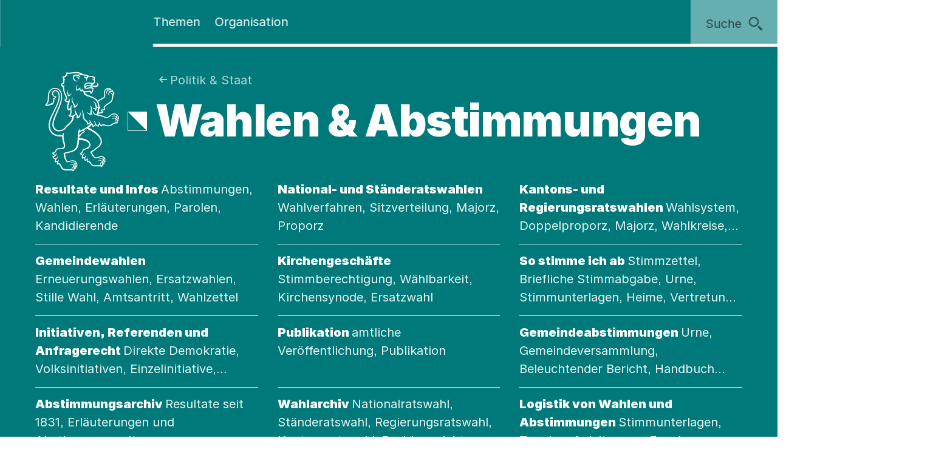

--- FILE ---
content_type: text/html;charset=utf-8
request_url: https://www.zh.ch/de/politik-staat/wahlen-abstimmungen.zhweb-noredirect.zhweb-cache.html?keywords=demokratie&tag=22.11.2015
body_size: 12175
content:










<!doctype html>
<html lang="de">
<head>
    <meta charset="UTF-8"/>
    <meta http-equiv="X-UA-Compatible" content="IE=edge"/>
    <title>Wahlen &amp; Abstimmungen | Kanton Zürich</title>

    <meta content="Kanton Zürich" property="og:site_name"/>
    <meta content="Wahlen &amp; Abstimmungen" property="og:title"/>
    <meta content="Die politischen Rechte im Kanton Zürich: Zahlen und Fakten zu Abstimmungsresultaten und der politischen Gleichberechtigung der Zürcher Frauen." property="og:description"/>
    <meta content="website" property="og:type"/>
    <meta content="https://www.zh.ch/content/dam/zhweb/bilder-dokumente/footer/social-media-links/kantonzuerich.png.zhweb-transform/open-graph-teaser-image-large/kantonzuerich.1611224633548.png" property="og:image"/>
    <meta content="https://www.zh.ch/de/politik-staat/wahlen-abstimmungen.html" property="og:url"/>

    <meta name="description" content="Die politischen Rechte im Kanton Zürich: Zahlen und Fakten zu Abstimmungsresultaten und der politischen Gleichberechtigung der Zürcher Frauen."/>
    <meta content="Wahlen &amp; Abstimmungen" name="czhdev.title"/>
    <meta name="czhdev.shortTitle" content="Wahlen &amp; Abstimmungen"/>
    <meta name="czhdev.synonyms" content="Abstimmen, Wahlergebnisse"/>
    <meta name="czhdev.type" content="topicpage"/>
    <meta name="czhdev.teaserText" content="Die politischen Rechte im Kanton Zürich: Zahlen und Fakten zu Abstimmungsresultaten und der politischen Gleichberechtigung der Zürcher Frauen."/>
    <meta name="czhdev.publicationDate" content="2025-12-08"/>
    
    <meta name="czhdev.baseTopicTags" content="themen:politik-staat"/>
    <meta name="czhdev.baseOrganisationTags" content="organisationen:kanton-zuerich/direktion-der-justiz-und-des-innern"/>
    <meta name="format-detection" content="telephone=no"/>
    

    <link rel="canonical" href="https://www.zh.ch/de/politik-staat/wahlen-abstimmungen.html"/>

    
  
  

    <link rel="stylesheet" href="/etc.clientlibs/zhweb/core/clientlibs/publish/resources/css/main.284fbec.min.css"/>
    <link rel="stylesheet" href="/etc.clientlibs/zhweb/core/clientlibs/publish/resources/css/print.284fbec.min.css" media="print"/>

    <script type="text/javascript" src="/etc.clientlibs/zhweb/core/clientlibs/publish/resources/js/head.284fbec.min.js"></script>
  

    
  
  

  


    <link rel="manifest" href="/etc.clientlibs/zhweb/core/clientlibs/publish/resources/manifest.json"/>
    <meta name="mobile-web-app-capable" content="yes"/>
    <meta name="apple-mobile-web-app-capable" content="yes"/>
    <meta name="application-name" content="Kanton Zürich"/>
    <meta name="apple-mobile-web-app-title" content="Kanton Zürich"/>
    <meta name="theme-color" content="#00797B"/>
    <meta name="msapplication-navbutton-color" content="#00797B"/>
    <meta name="apple-mobile-web-app-status-bar-style" content="black-translucent"/>
    <meta name="msapplication-starturl" content="/"/>
    <meta name="viewport" content="width=device-width, initial-scale=1"/>

    <link rel="preload" href="/etc.clientlibs/zhweb/core/clientlibs/publish/resources/fonts/Inter-Regular.woff2" as="font" type="font/woff2" crossorigin/>
    <link rel="preload" href="/etc.clientlibs/zhweb/core/clientlibs/publish/resources/fonts/Inter-Black.woff2" as="font" type="font/woff2" crossorigin/>

    <link rel="shortcut icon" sizes="144x144" type="image/png" href="/etc.clientlibs/zhweb/core/clientlibs/publish/resources/media/icons/Favicon_144.png"/>
    <link rel="shortcut icon" sizes="96x96" type="image/png" href="/etc.clientlibs/zhweb/core/clientlibs/publish/resources/media/icons/Favicon_96.png"/>
    <link rel="shortcut icon" sizes="48x48" type="image/png" href="/etc.clientlibs/zhweb/core/clientlibs/publish/resources/media/icons/Favicon_48.png"/>
    <link rel="shortcut icon" sizes="16x16" type="image/png" href="/etc.clientlibs/zhweb/core/clientlibs/publish/resources/media/icons/Favicon_16.png"/>

    <link rel="apple-touch-icon" sizes="180x180" href="/etc.clientlibs/zhweb/core/clientlibs/publish/resources/media/icons/apple-touch-icon-180x180.png"/>
    <link rel="apple-touch-icon" sizes="152x152" href="/etc.clientlibs/zhweb/core/clientlibs/publish/resources/media/icons/apple-touch-icon-76x76@2x.png"/>
    <link rel="apple-touch-icon" sizes="144x144" href="/etc.clientlibs/zhweb/core/clientlibs/publish/resources/media/icons/apple-touch-icon-72x72@2x.png"/>
    <link rel="apple-touch-icon" sizes="120x120" href="/etc.clientlibs/zhweb/core/clientlibs/publish/resources/media/icons/apple-touch-icon-60x60@2x.png"/>
    <link rel="apple-touch-icon" sizes="114x114" href="/etc.clientlibs/zhweb/core/clientlibs/publish/resources/media/icons/apple-touch-icon-57x57@2x.png"/>
    <link rel="apple-touch-icon" sizes="76x76" href="/etc.clientlibs/zhweb/core/clientlibs/publish/resources/media/icons/apple-touch-icon-76x76.png"/>
    <link rel="apple-touch-icon" sizes="60x60" href="/etc.clientlibs/zhweb/core/clientlibs/publish/resources/media/icons/apple-touch-icon-60x60.png"/>
    <link rel="apple-touch-icon" sizes="57x57" href="/etc.clientlibs/zhweb/core/clientlibs/publish/resources/media/icons/apple-touch-icon-57x57.png"/>
    <link rel="icon" type="image/png" href="/etc.clientlibs/zhweb/core/clientlibs/publish/resources/media/icons/Favicon_48.png"/>

    
    
        
        <script type="text/javascript">
          function getCookie(cname) {
            const name = cname + "=";
            const decodedCookie = decodeURIComponent(document.cookie);
            const ca = decodedCookie.split(';');
            for (let i = 0; i < ca.length; i++) {
              let c = ca[i];
              while (c.charAt(0) === ' ') {
                c = c.substring(1);
              }
              if (c.indexOf(name) === 0) {
                return c.substring(name.length, c.length);
              }
            }
            return "true";
          }

          const siteId = 'aLYfFtFf';
          if (siteId) {
            const isAnalyticsEnabled = getCookie("acceptAnalytics") === "true";
            if (isAnalyticsEnabled) {
              window.startTracking = function () {
                (function () {
                  var _mtm = _mtm || [];
                  _mtm.push({ 'mtm.startTime': (new Date().getTime()), 'event': 'mtm.Start' });
                  var d = document, g = d.createElement('script'),
                    s = d.getElementsByTagName('script')[0];
                  g.type = 'text/javascript';
                  g.async = true;
                  g.defer = true;
                  g.src = `https://webstats.zh.ch/js/container_${siteId}.js`;
                  s.parentNode.insertBefore(g, s);
                })();
              };
            }
          }
        </script>
        
    

</head>
<body class="cv-turqoise " data-script-main='/etc.clientlibs/zhweb/core/clientlibs/publish/resources/js/main.284fbec.min.js' data-svgsprites-options='[&quot;/etc.clientlibs/zhweb/core/clientlibs/publish/resources/media/svgsprite/base.284fbec.svg&quot;]'>




<div class="mdl-banner" data-fetch-url="/de/headerbanner/jcr:content.zhweb-headerbanner.html/content/zhweb/de/politik-staat/wahlen-abstimmungen" data-init="banner">
</div>



    <header class="lyt-wrapper" id="header">
        
    
    <h1 class="visuallyhidden">Navigation</h1>
    <div class="mdl-skiplinks" data-init="skiplinks">
        <h2 class="visuallyhidden">Sprunglinks</h2>
        <ul class="mdl-skiplinks__list">
            <li class="mdl-skiplinks__item">
                <a href="/de.html" accesskey="0" class="mdl-skiplinks__link" data-skiplinks="link">Startseite</a>
            </li>
            <li class="mdl-skiplinks__item">
                <a href="#navigation" accesskey="1" class="mdl-skiplinks__link" data-skiplinks="link">Navigation</a>
            </li>
            <li class="mdl-skiplinks__item">
                <a href="#main" accesskey="2" class="mdl-skiplinks__link" data-skiplinks="link">Inhalt</a>
            </li>
            <li class="mdl-skiplinks__item">
                <a href="#contact" accesskey="3" class="mdl-skiplinks__link" data-skiplinks="link">Kontakt</a>
            </li>
            
                <li class="mdl-skiplinks__item">
                    <a href="#toc" accesskey="4" class="mdl-skiplinks__link" data-skiplinks="link">Inhaltsverzeichnis</a>
                </li>
            
            <li class="mdl-skiplinks__item">
                <a href="#search" accesskey="5" class="mdl-skiplinks__link" data-skiplinks="link">Suche</a>
            </li>
            
                <li class="mdl-skiplinks__item">
                    <a href="#contentinfo" accesskey="6" class="mdl-skiplinks__link" data-skiplinks="link">Fussbereich</a>
                </li>
            
        </ul>
    </div>

        <div class="grid-x grid-margin-x">
            <div class="cell small-offset-2 medium-offset-2 large-offset-2 xlarge-offset-2 small-10 medium-9 large-8">
                
                <div>
    
    
        
            
            <div class="mdl-header cv-inverted" data-init="header">
                <div class="lyt-wrapper">
                    <div class="grid-margin-x grid-x">
                        <div class="mdl-header__wrapper cell small-offset-2 medium-offset-2 large-offset-2">
                            <div class="mdl-header__logo">
                                <div class="atm-logo">
                                    <a href="/de.html">
                                        <span class="visuallyhidden">Logo des Kantons Zürich</span>
                                        <svg viewBox="0 0 100 100" class="atm-logo--screen-inverted print-hidden">
                                            <use xlink:href="#ktzh_inverted"></use>
                                        </svg>
                                        <svg viewBox="0 0 100 100" class="atm-logo--screen print-visible">
                                            <use xlink:href="#ktzh"></use>
                                        </svg>
                                    </a>
                                </div>
                            </div>
                            <span class="mdl-header__logo-text">Kanton Zürich</span>
                            <h2 class="visuallyhidden">Hauptnavigation</h2>
                            <div class="mdl-header__spacer"></div>
                            <nav class="mdl-header__navigation-container" id="navigation" tabindex="-1">
                                <button class="mdl-header__nav-burger" data-menu-burger>
                                    <span class="mdl-header__nav-burger-text" data-menu-burger-text>
                                        Menu
                                    </span>
                                    <svg class="icon burger" focusable="false">
                                        <use xlink:href="#menu-1"></use>
                                    </svg>
                                    <svg class="icon close" focusable="false">
                                        <use xlink:href="#exit"></use>
                                    </svg>
                                </button>
                                <ul class="mdl-header__navigation">
                                    <li>
                                        <button class="mdl-header__nav-item" data-header="openModal" aria-expanded="false" aria-haspopup="true" aria-controls="flyout-topics" data-nav-index="1">
                                            Themen
                                        </button>
                                    </li>
                                    <li>
                                        <button class="mdl-header__nav-item" data-header="openModal" aria-expanded="false" aria-haspopup="true" aria-controls="flyout-topics" data-nav-index="2">
                                            Organisation
                                        </button>
                                    </li>
                                </ul>
                            </nav>
                        </div>
                    </div>
                </div>
                <div class="mdl-header__functions">
                    <div class="mdl-user-menu" data-init="userMenu" aria-describedby="aria-user-menu">
                        <input type="hidden" data-user-menu="loginStatusEndpoint" value="/de/_jcr_content/header.zhweb-userinfo.zhweb-no-cache.json"/>
                        <button class="mdl-user-menu__trigger">
                            <span class="mdl-user-menu__user-icon-wrapper">
                                <svg class="icon mdl-user-menu__user-icon" focusable="false">
                                    <use xlink:href="#user"></use>
                                </svg>
                            </span>
                            <span class="mdl-user-menu__username" data-user-menu="userNameField"></span>
                            <span class="mdl-user-menu__loginlabel">Anmelden</span>
                            <svg class="icon mdl-user-menu__trigger-triangle-icon" focusable="false">
                                <use xlink:href="#angle_drop_down"></use>
                            </svg>
                        </button>
                        <div class="mdl-context_menu" id="aria-user-menu">
                            <div>
                                <ul class="mdl-context_menu__list">
                                    <li>
                                        <button class="atm-context_menu_item " data-context-menu="item" data-user-menu="logout">
                                            <span class="atm-context_menu_item__label">Abmelden</span>
                                            <svg class="icon atm-context_menu_item__icon" focusable="false">
                                                <use xlink:href="#logout-user"></use>
                                            </svg>
                                        </button>
                                    </li>
                                </ul>
                            </div>
                        </div>
                    </div>
                    <button id="search" type="button" class="mdl-header__search atm-button" data-header="openModal" aria-expanded="false" aria-haspopup="true" aria-controls="flyout-search" data-search>
                        <span class="atm-button__text">
                            Suche
                        </span>
                        <svg class="icon atm-button__icon" focusable="false">
                            <use xlink:href="#inspect"></use>
                        </svg>
                    </button>
                </div>
            </div>
            <div id="flyout-topics" class="mdl-modal mdl-modal--flyout print-hidden" aria-hidden="true" data-init="modal" role="dialog">
                <div role="document">
                    <button class="mdl-modal__close" data-modal="close">
                        <span class="mdl-modal__close-label">
                            <span class="visuallyhidden">
                                Menu 
                            </span>
                            Schliessen
                        </span>
                        <svg class="icon mdl-modal__exit" focusable="false">
                            <use xlink:href="#exit"></use>
                        </svg>
                    </button>
                    <div class="mdl-modal__pages" data-page="1">
                        <div class="mdl-modal__pages-page">
                            <div class="lyt-wrapper">
                                <div class="grid-x grid-margin-x">
                                    <div class="cell small-offset-2 medium-offset-2 large-offset-2 xlarge-offset-2 small-10 medium-9 large-8">
                                        <div>

    
    <div class="mdl-topiclist mdl-topiclist--home mdl-topiclist--nav" data-init="topiclist" data-topiclist-options='{&quot;url&quot;:&quot;/de/jcr:content.zhweb-topics.json&quot;,&quot;searchUrl&quot;:&quot;/de/suche.html?q={value}&quot;}'>
        <div data-topiclist="firstLayer">
            <div class="atm-form_input atm-form_input--small" data-input>
                <input class="atm-form_input__input" id="zhweba44954" placeholder="Themen durchsuchen" name="zhweba44954_name" value="" type="text" data-topiclist="input" data-hasbutton="true" autocomplete="new-password"/>
                <label for="zhweba44954">Themen durchsuchen</label>
                <button class="atm-form_input__functionality" type="button" data-buttontype="clear">
                    <span class="visuallyhidden">Lösche Eingabe</span>
                    <svg class="icon" focusable="false">
                        <use xlink:href="#clear"></use>
                    </svg>
                </button>
            </div>
            
            <div class="mdl-content_nav mdl-topiclist__navigation" data-init="contentNav" aria-live="polite" data-topiclist="navigation">
                <ul class="mdl-content_nav__list" data-anchornav="fullwidth">
                </ul>
            </div>
            <div class="mdl-content_nav mdl-topiclist__autosuggest mdl-content_nav--single-column" data-init="contentNav" aria-live="polite" data-topiclist="autosuggest">
                <ul class="mdl-content_nav__list" data-anchornav="fullwidth">
                </ul>
                <div class="atm-loading_circle">
                    <span class="atm-loading_circle__spinner">
                    </span>
                </div>
            </div>
            <div class="mdl-topiclist__fullwidth-wrapper" data-anchornav="fullwidth">
                <button class="atm-button mdl-topiclist__show-all" data-topiclist="showAllTrigger">
                    Alle anzeigen
                    <svg class="icon atm-button__icon">
                        <use xlink:href="#layer1"></use>
                    </svg>
                </button>
            </div>
        </div>
        <div data-topiclist="furtherLayers">
        </div>
        <div class="mdl-topiclist__no-results-placeholder mdl-placeholder">
            <h3 class="atm-heading mdl-placeholder__title">
                Keine Ergebnisse zu Ihrer Suche gefunden.
            </h3>
            <p class="atm-paragraph mdl-placeholder__text">
                Überprüfen Sie die Schreibweise der eingegebenen Wörter. Versuchen Sie andere Stichwörter. Versuchen Sie allgemeinere Stichwörter.
            </p>
            <button class="atm-button atm-button--secondary">
                <span class="atm-button__text">
                    Suche zurücksetzen
                </span>
                <svg class="icon atm-button__icon" focusable="false">
                    <use xlink:href="#undo"></use>
                </svg>
                <span class="atm-button__spinner"></span>
            </button>
        </div>
        <script data-topiclist="contentTeaserTemplate" type="text/x-handlebars-template">
            <a class="atm-content_teaser " href=<%=target%>>
                <span class="atm-content_teaser__content">
                    <span class="atm-content_teaser__title">
                        <span class="visuallyhidden">
                            Kategorie: 
                        </span>
                        <%= shortTitle %>
                        <br class="visuallyhidden">
                  </span>
                  <%= buzzwords %>
                </span>
            </a>
        </script>
        <script data-topiclist="subnavigationTemplate" type="text/x-handlebars-template">
            <div class="mdl-subnavigation" data-init="subnavigation" data-layer="<%=layer%>">
                <a class="atm-text_link atm-text_link--icon" data-subnavigation="layerUp">
                    <svg class="icon icon--iframe-add" focusable="false">
                        <use xlink:href="#arrow-left"></use>
                    </svg>
                    Zurück zu <%=parent%>
                </a>
                <h3 class="atm-heading">
                    <a class="mdl-subnavigation__title" href="<%=pageUrl%>">
                        <%=title%>
                    </a>
                </h3>
                <div class="mdl-content_nav" data-subnavigation="contentNav">
                    <ul class="mdl-content_nav__list"></ul>
                </div>
            </div>
        </script>
    </div>

</div>
                                    </div>
                                </div>
                            </div>
                        </div>
                        <div class="mdl-modal__pages-page">
                            <div class="lyt-wrapper">
                                <div class="grid-x grid-margin-x">
                                    <div class="cell small-offset-2 medium-offset-2 large-offset-2 xlarge-offset-2 small-10 medium-9 large-8">
                                        
    <div class="mdl-organisation_navigation" data-init="organisationNavigation">
        <div class="mdl-organisation_navigation__top" data-organisation_navigation="topSection"></div>
        <div class="mdl-topiclist mdl-topiclist--home mdl-topiclist--nav" data-init="topiclist" data-topiclist-options='{&quot;url&quot;:&quot;/de/_jcr_content.zhweb-organizations.json&quot;,&quot;searchUrl&quot;:&quot;/de/suche.html?q={value}&quot;}'>
            <div data-topiclist="firstLayer">
                <div class="atm-form_input atm-form_input--small" data-input>
                    <input class="atm-form_input__input" id="organisationFilterInput" placeholder="Filtern nach Amt, Fachstelle, Direktion" name="input_name" value="" type="text" data-topiclist="input" data-hasbutton="true"/>
                    <label for="organisationFilterInput">Filtern nach Amt, Fachstelle, Direktion</label>
                    <button class="atm-form_input__functionality" type="button" data-buttontype="clear">
                        <span class="visuallyhidden"></span>
                        <svg class="icon" focusable="false">
                            <use xlink:href="#clear"></use>
                        </svg>
                    </button>
                </div>
                <div class="mdl-content_nav mdl-content_nav--two-columns mdl-topiclist__navigation" data-init="contentNav" aria-live="polite" data-topiclist="navigation">
                    <ul class="mdl-content_nav__list">
                    </ul>
                </div>
                <div class="mdl-content_nav mdl-topiclist__autosuggest mdl-content_nav--single-column" data-init="contentNav" aria-live="polite" data-topiclist="autosuggest">
                    <ul class="mdl-content_nav__list">
                    </ul>
                    <div class="atm-loading_circle">
                        <span class="atm-loading_circle__spinner">
                        </span>
                    </div>
                </div>
                <div class="mdl-topiclist__fullwidth-wrapper" data-anchornav="fullwidth">
                    <button class="atm-button mdl-topiclist__show-all" data-topiclist="showAllTrigger">
                        Mehr anzeigen
                        <svg class="icon atm-button__icon">
                            <use xlink:href="#layer1"></use>
                        </svg>
                    </button>
                </div>
            </div>
            <div data-topiclist="furtherLayers">
            </div>
            <div class="mdl-topiclist__no-results-placeholder mdl-placeholder">
                <h3 class="atm-heading mdl-placeholder__title">
                    Keine Ergebnisse zu Ihrer Suche gefunden.
                </h3>
                <p class="atm-paragraph mdl-placeholder__text">
                    Überprüfen Sie die Schreibweise der eingegebenen Wörter. Versuchen Sie andere Stichwörter. Versuchen Sie allgemeinere Stichwörter.
                </p>
                <button class="atm-button atm-button--secondary">
                    <span class="atm-button__text">
                        Suche zurücksetzen
                    </span>
                    <svg class="icon atm-button__icon" focusable="false">
                        <use xlink:href="#undo"></use>
                    </svg>
                    <span class="atm-button__spinner"></span>
                </button>
            </div>
            <script data-topiclist="contentTeaserTemplate" type="text/x-handlebars-template">
                <a class="atm-content_teaser " href=<%=target%>>
                    <span class="atm-content_teaser__content">
                        <span class="atm-content_teaser__title">
                            <span class="visuallyhidden">Kategorie: </span>
                            <%= shortTitle %>
                            <br class="visuallyhidden">
                        </span>
                        <%= buzzwords %>
                    </span>
                </a>
            </script>
            <script data-topiclist="subnavigationTemplate" type="text/x-handlebars-template">
                <div class="mdl-subnavigation" data-init="subnavigation" data-layer="<%=layer%>">
                    <a class="atm-text_link atm-text_link--icon" data-subnavigation="layerUp">
                        <svg class="icon icon--iframe-add" focusable="false">
                            <use xlink:href="#arrow-left"></use>
                        </svg>
                        Zurück zu <%=parent%>
                    </a>
                    <h3 class="atm-heading">
                        <a class="mdl-subnavigation__title" href="<%=pageUrl%>">
                            <%=title%>
                        </a>
                    </h3>
                    <div class="mdl-content_nav" data-subnavigation="contentNav">
                        <ul class="mdl-content_nav__list"></ul>
                    </div>
                </div>
            </script>
        </div>
        <div class="mdl-organisation_navigation__highlight">
            <div class="lyt-wrapper">
                <div class="grid-x grid-margin-x">
                    <div class="cell small-offset-2 medium-offset-2 large-offset-2 xlarge-offset-2 small-10 medium-9 large-8" data-organisation_navigation="bottomSection">
                    </div>
                </div>
            </div>
        </div>
        <script data-organisation_navigation="organisationTeaserTemplate" type="text/x-handlebars-template">
            <div class="mdl-organisation_teaser" data-init="organisationTeaser">
                <h3 class="atm-heading"><%=orgTitle%></h3>
                <p class="atm-paragraph"><%=orgLead%> <a class="atm-text_link"
                    href="<%=url%>"><%=moreLabel%></a></p>
            </div>
        </script>
    </div>

                                    </div>
                                </div>
                            </div>
                        </div>
                    </div>
                </div>
            </div>
            <div id="flyout-search" class="mdl-modal mdl-modal--search mdl-modal--flyout print-hidden" aria-hidden="true" data-init="modal" role="dialog" data-modal-options="{&quot;transitionTime&quot;:500}">
                <div role="document">
                    <button class="mdl-modal__close" data-modal="close">
                        <span class="mdl-modal__close-label">
                            <span class="visuallyhidden">
                                Suche 
                            </span>
                            Schliessen
                        </span>
                        <svg class="icon mdl-modal__exit" focusable="false">
                            <use xlink:href="#exit"></use>
                        </svg>
                    </button>
                    <div class="lyt-wrapper">
                        <div class="grid-x grid-margin-x">
                            <div class="cell small-offset-2 medium-offset-2 large-offset-2 xlarge-offset-2 small-10 medium-9 large-8">
                                
<div class="mdl-search" data-search-options="{&#34;url&#34;:&#34;/de/suche/_jcr_content/searchoverview.zhweb-suggestion.json&#34;,&#34;searchPageUrl&#34;:&#34;/de/suche.html&#34;}" data-init="search">
    <div class="mdl-search__head">
        <form method="GET" data-search="form" novalidate>
            <label class="visuallyhidden" for="q">Suchbegriff</label>
            <input class="mdl-search__input atm-form_input" type="text" data-search="input" name="q" id="q" placeholder="Suchbegriff" autocomplete="off"/>
            <button class="atm-button atm-button--icon-only atm-button--secondary mdl-search__clear" type="button">
                <span class="atm-button__text visuallyhidden">
                    Lösche Eingabe
                </span>
                <svg class="icon atm-button__icon" focusable="false">
                    <use xlink:href="#exit"></use>
                </svg>
                <span class="atm-button__spinner"></span>
            </button>
            <button class="atm-button atm-button--secondary atm-button--small mdl-search__button" type="submit">
                <span class="atm-button__text">
                    Suchen
                </span>
                <svg class="icon atm-button__icon" focusable="false">
                    <use xlink:href="#inspect"></use>
                </svg>
                <span class="atm-button__spinner"></span>
            </button>
        </form>
    </div>
    
    <div class="mdl-content_nav mdl-search__autosuggest mdl-content_nav--single-column initially-hidden" data-init="contentNav" aria-live="polite" data-search="autosuggest">
        <ul class="mdl-content_nav__list">
        </ul>
    </div>
    <script data-search="autosuggestTemplate" type="text/x-handlebars-template">
        <a class="atm-content_teaser " href=<%=target%>>
            <span class="atm-content_teaser__content">
                <span class="atm-content_teaser__title">
                    <span class="visuallyhidden">Kategorie: </span>
                    <%= shortTitle %>
                    <br class="visuallyhidden">
                </span>
                <%= buzzwords %>
            </span>
        </a>
    </script>
    
    
    <div class="mdl-most_searched" data-init="mostSearched">
        <h2 class="mdl-most_searched__heading">
            Meist gesucht
        </h2>
        <ul class="mdl-most_searched__tags">
            <li>
                <a href="/de/suche.html?q=formulare" class="atm-anchorlink atm-anchorlink--tag atm-anchorlink--tag-top">
                    formulare
                </a>
            </li>
        
            <li>
                <a href="/de/suche.html?q=offene%20stellen" class="atm-anchorlink atm-anchorlink--tag atm-anchorlink--tag-top">
                    offene stellen
                </a>
            </li>
        
            <li>
                <a href="/de/suche.html?q=adressaenderung" class="atm-anchorlink atm-anchorlink--tag atm-anchorlink--tag-top">
                    adressaenderung
                </a>
            </li>
        
            <li>
                <a href="/de/suche.html?q=jobs" class="atm-anchorlink atm-anchorlink--tag atm-anchorlink--tag-top">
                    jobs
                </a>
            </li>
        
            <li>
                <a href="/de/suche.html?q=quellensteuer" class="atm-anchorlink atm-anchorlink--tag atm-anchorlink--tag-top">
                    quellensteuer
                </a>
            </li>
        
            <li>
                <a href="/de/suche.html?q=lernfahrausweis" class="atm-anchorlink atm-anchorlink--tag atm-anchorlink--tag-top">
                    lernfahrausweis
                </a>
            </li>
        
            <li>
                <a href="/de/suche.html?q=login" class="atm-anchorlink atm-anchorlink--tag atm-anchorlink--tag-top">
                    login
                </a>
            </li>
        </ul>
    </div>

</div>

                            </div>
                        </div>
                    </div>
                </div>
            </div>
        
    

</div>
            </div>
        </div>
    </header>



    
    <main class="lyt-wrapper" id="main" tabindex="-1">
        <div class="grid-x grid-margin-x">
            <div class="cell small-offset-2 medium-offset-2 large-offset-2 xlarge-offset-2 small-10 medium-9 large-8">
                <div><header class="mdl-page-header cv-inverted" data-init="pageHeader">
    <div class="lyt-wrapper">
        <div class="grid-x grid-margin-x">
            
    
    <div class="cell small-2 mdl-page-header__logo-container">
        <div class="atm-logo">
            <a href="/de.html">
                <span class="visuallyhidden">Logo des Kantons Zürich</span>
                <svg viewBox="0 0 100 100" class="atm-logo--screen-inverted print-hidden">
                    <use xlink:href="#ktzh_inverted"></use>
                </svg>
                <svg viewBox="0 0 100 100" class="atm-logo--screen print-visible">
                    <use xlink:href="#ktzh"></use>
                </svg>
            </a>
        </div>
    </div>

            <div class="cell small-10 medium-10">
                
    
    <script type="application/ld+json">
        {"@context":"https://schema.org","@type":"BreadcrumbList","itemListElement":[{"@type":"ListItem","position":1,"name":"Kanton Zürich","item":"https://www.zh.ch/de.html"},{"@type":"ListItem","position":2,"name":"Politik & Staat","item":"https://www.zh.ch/de/politik-staat.html"},{"@type":"ListItem","position":3,"name":"Wahlen & Abstimmungen","item":"https://www.zh.ch/de/politik-staat/wahlen-abstimmungen.html"}]}
    </script>

                
    
    <div class="mdl-page-header__breadcrumb">
        <nav>
            <h2 class="visuallyhidden">Sie sind hier:</h2>
            <ol class="mdl-breadcrumb mdl-breadcrumb--parentlink" data-init="breadcrumb">
                <li class="mdl-breadcrumb__item mdl-breadcrumb__item--main mdl-breadcrumb__item--active" data-index="0" data-breadcrumb="item">
                    <svg class="icon mdl-breadcrumb__arrow-left" focusable="false">
                        <use xlink:href="#arrow-left"></use>
                    </svg>
                    <a class="mdl-breadcrumb__link" href="/de/politik-staat.html">
                        
                        Politik &amp; Staat
                    </a>
                </li>
                <li class="mdl-breadcrumb__item mdl-breadcrumb__hidden-items" data-breadcrumb="ellipsis">
                    <svg class="icon" focusable="false">
                        <use xlink:href="#angle_right"></use>
                    </svg>
                    <button class="mdl-breadcrumb__show-context" data-breadcrumb="showContext">
                        <span class="visuallyhidden">Ausgeblendete Navigationsebenen</span>
                        ...
                    </button>
                    <div class="mdl-context_menu">
                        <div></div>
                    </div>
                </li>
            </ol>
        </nav>
    </div>

                
    
    <h1 class="atm-heading mdl-page-header__title">Wahlen &amp; Abstimmungen</h1>

            </div>
            <div class="cell small-offset-2 medium-offset-2 large-offset-2 xlarge-offset-2 small-10 medium-9 large-8">
                
    
    

                <div>


    
    
        
        
    
        <h2 class="atm-heading visuallyhidden" data-anchornav="target" id="contentnavigation">
            Themen
        </h2>
        
    
    <div class="mdl-content_nav
            
            " data-init="contentNav" aria-live="polite">
        <ul class="mdl-content_nav__list">
            
                <li class="mdl-content_nav__item">
                    <a class="atm-content_teaser" href="/de/politik-staat/wahlen-abstimmungen/abstimmungen.html">
                        <span class="atm-content_teaser__content">
                            <span class="atm-content_teaser__title">
                                
                                <span class="visuallyhidden">Kategorie: </span>
                                Resultate und Infos
                                <br class="visuallyhidden"/>
                            </span>
                            
                                Abstimmungen, Wahlen, Erläuterungen, Parolen, Kandidierende
                            
                        </span>
                    </a>
                </li>
            
                <li class="mdl-content_nav__item">
                    <a class="atm-content_teaser" href="/de/politik-staat/wahlen-abstimmungen/national-staenderatswahlen.html">
                        <span class="atm-content_teaser__content">
                            <span class="atm-content_teaser__title">
                                
                                <span class="visuallyhidden">Kategorie: </span>
                                National- und Ständeratswahlen
                                <br class="visuallyhidden"/>
                            </span>
                            
                                Wahlverfahren, Sitzverteilung, Majorz, Proporz
                            
                        </span>
                    </a>
                </li>
            
                <li class="mdl-content_nav__item">
                    <a class="atm-content_teaser" href="/de/politik-staat/wahlen-abstimmungen/kantons-regierungsratswahlen.html">
                        <span class="atm-content_teaser__content">
                            <span class="atm-content_teaser__title">
                                
                                <span class="visuallyhidden">Kategorie: </span>
                                Kantons- und Regierungsratswahlen
                                <br class="visuallyhidden"/>
                            </span>
                            
                                Wahlsystem, Doppelproporz, Majorz, Wahlkreise, Wählbarkeit
                            
                        </span>
                    </a>
                </li>
            
                <li class="mdl-content_nav__item">
                    <a class="atm-content_teaser" href="/de/politik-staat/wahlen-abstimmungen/gemeindewahlen.html">
                        <span class="atm-content_teaser__content">
                            <span class="atm-content_teaser__title">
                                
                                <span class="visuallyhidden">Kategorie: </span>
                                Gemeindewahlen
                                <br class="visuallyhidden"/>
                            </span>
                            
                                Erneuerungswahlen, Ersatzwahlen, Stille Wahl, Amtsantritt, Wahlzettel
                            
                        </span>
                    </a>
                </li>
            
                <li class="mdl-content_nav__item">
                    <a class="atm-content_teaser" href="/de/politik-staat/wahlen-abstimmungen/kirchenwahlen.html">
                        <span class="atm-content_teaser__content">
                            <span class="atm-content_teaser__title">
                                
                                <span class="visuallyhidden">Kategorie: </span>
                                Kirchengeschäfte
                                <br class="visuallyhidden"/>
                            </span>
                            
                                Stimmberechtigung, Wählbarkeit, Kirchensynode, Ersatzwahl
                            
                        </span>
                    </a>
                </li>
            
                <li class="mdl-content_nav__item">
                    <a class="atm-content_teaser" href="/de/politik-staat/wahlen-abstimmungen/so-stimme-ich-ab.html">
                        <span class="atm-content_teaser__content">
                            <span class="atm-content_teaser__title">
                                
                                <span class="visuallyhidden">Kategorie: </span>
                                So stimme ich ab
                                <br class="visuallyhidden"/>
                            </span>
                            
                                Stimmzettel, Briefliche Stimmabgabe, Urne, Stimmunterlagen, Heime, Vertretung, Abstimmung
                            
                        </span>
                    </a>
                </li>
            
                <li class="mdl-content_nav__item">
                    <a class="atm-content_teaser" href="/de/politik-staat/wahlen-abstimmungen/initiativen-referenden-anfragerecht.html">
                        <span class="atm-content_teaser__content">
                            <span class="atm-content_teaser__title">
                                
                                <span class="visuallyhidden">Kategorie: </span>
                                Initiativen, Referenden und Anfragerecht
                                <br class="visuallyhidden"/>
                            </span>
                            
                                Direkte Demokratie, Volksinitiativen, Einzelinitiative, Stimmrechtsbescheinigung, Muster
                            
                        </span>
                    </a>
                </li>
            
                <li class="mdl-content_nav__item">
                    <a class="atm-content_teaser" href="/de/politik-staat/wahlen-abstimmungen/vorgaben-zur-amtlichen-publikation.html">
                        <span class="atm-content_teaser__content">
                            <span class="atm-content_teaser__title">
                                
                                <span class="visuallyhidden">Kategorie: </span>
                                Publikation
                                <br class="visuallyhidden"/>
                            </span>
                            
                                amtliche Veröffentlichung, Publikation
                            
                        </span>
                    </a>
                </li>
            
                <li class="mdl-content_nav__item">
                    <a class="atm-content_teaser" href="/de/politik-staat/wahlen-abstimmungen/gemeindeabstimmungen.html">
                        <span class="atm-content_teaser__content">
                            <span class="atm-content_teaser__title">
                                
                                <span class="visuallyhidden">Kategorie: </span>
                                Gemeindeabstimmungen
                                <br class="visuallyhidden"/>
                            </span>
                            
                                Urne, Gemeindeversammlung, Beleuchtender Bericht, Handbuch GPR
                            
                        </span>
                    </a>
                </li>
            
                <li class="mdl-content_nav__item">
                    <a class="atm-content_teaser" href="/de/politik-staat/wahlen-abstimmungen/abstimmungsarchiv.html">
                        <span class="atm-content_teaser__content">
                            <span class="atm-content_teaser__title">
                                
                                <span class="visuallyhidden">Kategorie: </span>
                                Abstimmungsarchiv
                                <br class="visuallyhidden"/>
                            </span>
                            
                                Resultate seit 1831, Erläuterungen und Abstimmungszeitungen
                            
                        </span>
                    </a>
                </li>
            
                <li class="mdl-content_nav__item">
                    <a class="atm-content_teaser" href="/de/politik-staat/wahlen-abstimmungen/wahlarchiv.html">
                        <span class="atm-content_teaser__content">
                            <span class="atm-content_teaser__title">
                                
                                <span class="visuallyhidden">Kategorie: </span>
                                Wahlarchiv
                                <br class="visuallyhidden"/>
                            </span>
                            
                                Nationalratswahl, Ständeratswahl, Regierungsratswahl, Kantonsratswahl, Bezirksgericht, Synodalwahl, Ersatzwahl
                            
                        </span>
                    </a>
                </li>
            
                <li class="mdl-content_nav__item">
                    <a class="atm-content_teaser" href="/de/politik-staat/wahlen-abstimmungen/logistik-wahlen-abstimmungen.html">
                        <span class="atm-content_teaser__content">
                            <span class="atm-content_teaser__title">
                                
                                <span class="visuallyhidden">Kategorie: </span>
                                Logistik von Wahlen und Abstimmungen
                                <br class="visuallyhidden"/>
                            </span>
                            
                                Stimmunterlagen, Termine, Anleitungen, Erwahrung
                            
                        </span>
                    </a>
                </li>
            
                <li class="mdl-content_nav__item">
                    <a class="atm-content_teaser" href="/de/politik-staat/wahlen-abstimmungen/wahl-und-abstimmungssoftware.html">
                        <span class="atm-content_teaser__content">
                            <span class="atm-content_teaser__title">
                                
                                <span class="visuallyhidden">Kategorie: </span>
                                Abstimmungssoftware
                                <br class="visuallyhidden"/>
                            </span>
                            
                                VOTING, Webseite, EFA, VoteInfo, Transfer-Client, PlausiApp
                            
                        </span>
                    </a>
                </li>
            
            
        </ul>
    </div>

    
    
  


    
    
  



</div>

            </div>
        </div>
    </div>
</header>

    
    

<div>
<div class="mdl-lang-switch" data-init="langSwitch">
    <div class="lyt-wrapper">
        <div class="grid-x grid-margin-x">
            <div class="mdl-lang-switch__content cell
                    small-offset-2 medium-offset-2 large-offset-0 xlarge-offset-0
                    small-10 medium-10 large-12 xlarge-12">
                <h2 class="atm-heading">Diese Seite ist verfügbar in:</h2>
                <ul class="mdl-lang-switch__list">
                    <li>
                        <a href="/de-ls/politik-staat/wahlen-abstimmungen.html" class="atm-button atm-button--cv-inverted">
                            
                            Leichte Sprache
                        </a>
                    </li>
                
                    <li>
                        <a href="/de-gs/politik-staat/wahlen-abstimmungen.html" class="atm-button atm-button--cv-inverted">
                            
                            Gebärdensprache
                        </a>
                    </li>
                
                    <li>
                        <a href="/de/politik-staat/wahlen-abstimmungen.html" class="atm-button " aria-current="page">
                            <span class="visuallyhidden">
                                Gewählte Sprache: 
                            </span>
                            Deutsch
                        </a>
                    </li>
                </ul>
            </div>
        </div>
    </div>
</div>
</div>
<div class="mdl-anchornav__wrapper">
    <div class="mdl-lead_section">
        
    
    <p class="atm-lead">
        <strong>Im Kanton Zürich finden viermal jährlich Volksabstimmungen statt. Hinzu kommen Gemeindeversammlungen und eidgenössische und kantonale Wahlen. Hier erfahren Sie alles zu Ihren politischen Rechten und wie Sie davon Gebrauch machen können.</strong>
    </p>

    

        
    
    

    </div>
    <div>
<div class="mdl-anchornav" id="toc" data-init="anchornav" tabindex="-1">
    <div class="mdl-anchornav__container">
        <div class="lyt-wrapper">
            <div class="grid-x grid-margin-x">
                <div class="cell
                        tiny-12 xsmall-12 small-10 medium-10 large-2 xlarge-2
                        small-offset-2 medium-offset-2 large-offset-0">
                    <div class="mdl-anchornav__content">
                        <details open>
                            <summary tabindex="-1">
                                <h2 class="atm-heading">Auf dieser Seite</h2>
                            </summary>
                            <ul class="mdl-anchornav__list">
                                <li class="mdl-anchornav__item">
                                    <a href="#268449486" class="mdl-anchornav__anchorlink">
                                        Termine
                                    </a>
                                </li>
                            
                                <li class="mdl-anchornav__item">
                                    <a href="#950190511" class="mdl-anchornav__anchorlink">
                                        Zustellung Stimmunterlagen
                                    </a>
                                </li>
                            
                                <li class="mdl-anchornav__item">
                                    <a href="#-329847074" class="mdl-anchornav__anchorlink">
                                        Informationen zur Zürcher Demokratie
                                    </a>
                                </li>
                            
                                <li class="mdl-anchornav__item">
                                    <a href="#1370665537" class="mdl-anchornav__anchorlink">
                                        Daten finden
                                    </a>
                                </li>
                            
                                <li class="mdl-anchornav__item">
                                    <a href="#contact" class="mdl-anchornav__anchorlink">
                                        Kontakt
                                    </a>
                                </li>
                            
                                <li class="mdl-anchornav__item">
                                    <a href="#newsteaser" class="mdl-anchornav__anchorlink">
                                        News
                                    </a>
                                </li>
                            </ul>
                        </details>
                    </div>
                </div>
            </div>
        </div>
    </div>
</div>


  

</div>
</div>
</div>
                <div>


<div class="aem-Grid aem-Grid--12 aem-Grid--default--12 ">
    
    <div class="text aem-GridColumn aem-GridColumn--default--12">

<div class="mdl-richtext ">
    <h2 class="atm-heading atm-heading--bordered" id="268449486">Termine</h2>
<p class="atm-paragraph">Kantonale Abstimmungen finden grundsätzlich an den eidgenössischen Terminen statt. Der Bund bietet eine Übersicht über sämtliche beschlossenen Abstimmungstermine.</p>
</div>

</div>
<div class="linklist aem-GridColumn aem-GridColumn--default--12">

    
    
    <div class="mdl-linklist mdl-linklist--last">
        
        
    
    <ul class="mdl-linklist__list">
        <li class="mdl-linklist__item">
            
    
        <a class="atm-linklist_item" href="https://www.bk.admin.ch/ch/d/pore/va/vab_1_3_3_1.html" target="_blank" rel="noopener">
            <span class="atm-linklist_item__text">
                <span>Eidgenössische Abstimmungstermine</span>
            </span>
            <svg class="icon atm-linklist_item__arrow">
                <use xlink:href="#arrow-right"></use>
            </svg>
        </a>
    

        </li>
    </ul>

    </div>

</div>
<div class="teaser aem-GridColumn aem-GridColumn--default--12">
<div class="mdl-teaser__wrapper" data-anchornav="fullwidth">
    <div class="lyt-wrapper">
        <a href="https://app.statistik.zh.ch/wahlen_abstimmungen/prod/#/Actual" class="mdl-teaser
            
            mdl-teaser--inverted
            " data-init="teaser" target="_blank" rel="noopener">
            <div class="mdl-teaser__content">
                <h3 class="mdl-teaser__title atm-heading">
                    Resultate und Infos
                </h3>
                
                <p class="mdl-teaser__description">
                    Hier finden Sie Resultate und Informationen zu aktuellen und vergangenen Abstimmungen. 

Infos zu kantonalen Vorlagen gibt es auch in Leichter Sprache.
                </p>
                <div>
                    <span class="atm-button
                        atm-button--cv-inverted">
                        <span class="atm-button__text">Zu den Abstimmungen</span>
                    </span>
                </div>
            </div>
            <div class="mdl-teaser__image">
                
    <figure class="mdl-image-figure
            
            
            ">
        <div class="mdl-image-figure__img-wrapper">
            <img alt class="mdl-image-figure__img" data-image-figure="image" sizes="100vw" src="/content/dam/zhweb/bilder-dokumente/themen/politik-staat/wahlen-abstimmungen/abstimmungen/teaser_plattform.png.zhweb-transform/teaser-image-large/teaser_plattform.1660895523228.png" srcset="/content/dam/zhweb/bilder-dokumente/themen/politik-staat/wahlen-abstimmungen/abstimmungen/teaser_plattform.png.zhweb-transform/teaser-image-large/teaser_plattform.1660895523228.png 876w, /content/dam/zhweb/bilder-dokumente/themen/politik-staat/wahlen-abstimmungen/abstimmungen/teaser_plattform.png.zhweb-transform/teaser-image-medium/teaser_plattform.1660895523228.png 1358w, /content/dam/zhweb/bilder-dokumente/themen/politik-staat/wahlen-abstimmungen/abstimmungen/teaser_plattform.png.zhweb-transform/teaser-image-small/teaser_plattform.1660895523228.png 795w"/>
        </div>
        
        
    

    </figure>
    

            </div>
        </a>
    </div>
</div>


  

</div>
<div class="infobox aem-GridColumn aem-GridColumn--default--12">
<div class="mdl-texthighlight" data-anchornav="target" id="main_infobox_2098844580_c">
    <div>


<div class="aem-Grid aem-Grid--12 aem-Grid--default--12 ">
    
    <div class="text aem-GridColumn aem-GridColumn--default--12">

<div class="mdl-richtext mod-margin--bottom">
    <h2 class="atm-heading atm-heading--bordered" id="950190511">Zustellung Stimmunterlagen</h2>
<p class="atm-paragraph">Stimmberechtigte in der Schweiz erhalten ihre Stimmunterlagen frühestens vier und spätestens drei Wochen vor dem Abstimmungstermin. Sollten Ihre Unterlagen nicht fristgerecht zugestellt werden, wenden Sie sich an Ihre Wohngemeinde.<br /></p>
</div>

</div>

    
</div>
</div>
</div>
</div>
<div class="text aem-GridColumn aem-GridColumn--default--12">

<div class="mdl-richtext ">
    <h2 class="atm-heading atm-heading--bordered" id="-329847074">Informationen zur Zürcher Demokratie</h2>
<p class="atm-paragraph">In der Schweiz gibt es demokratische Mitbestimmungsrechte auf allen drei Staatsebenen, also eidgenössisch, kantonal und kommunal. In der Regel finden Wahlen alle vier Jahre und Abstimmungen vier Mal pro Jahr statt, wobei nicht an jedem Abstimmungstermin über Vorlagen auf allen Ebenen abgestimmt wird. Daneben gibt es Wahlen und Abstimmungen in Zweckverbänden, in denen eine Gemeinde teilnimmt, in überkantonalen Konkordaten oder auf Bezirksebene.</p>
<h3 class="atm-heading" id="-922355212">Historisches und Zahlen</h3>
<p class="atm-paragraph">Seit der Annahme der Zürcher Kantonsverfassung von 1831 stimmten die Stimmberechtigten im Kanton Zürich an 578 Sonntagen über weitere 2'070 Vorlagen ab. Davon nahmen sie 1'384 an, 686 lehnten sie ab. In 30 Fällen entschied das Stimmvolk ausserdem über eine Stichfrage.<br /></p>
<h4 class="atm-heading" id="-1969298230">Mehr oder weniger deutlich</h4>
<p class="atm-paragraph">Die seit 1831 im Kanton Zürich am deutlichsten angenommene Vorlage ist nach wie vor die Kantonsverfassung von 1831 mit 95,92 Prozent Ja-Stimmen-Anteil. Aber auch in diesem Jahrtausend gibt es deutliche Resultate: so zum Beispiel die Verfassungsänderung (neue Prozessgesetze) von 2010, für die 91,63 Prozent der Stimmberechtigten ein Ja in die Urne legten. Im aktuellen Jahrtausend am deutlichsten verworfen wurde die eidgenössische Volksinitiative «Energie- statt Mehrwertsteuer» im Jahr 2015. Lediglich 39'739 Personen stimmten dem Volksbegehren zu (10,86 Prozent).</p>
<p class="atm-paragraph">Den verhältnismässig knappsten Ausgang hatte 1971 das obligatorische Referendum zum Gesetz über die Verlegung des Schuljahrbeginns und der Dauer der Schulpflicht. Mit nur 132 Stimmen Unterschied oder 50.02 Prozent Ja-Anteil wurde das Gesetz angenommen und die Schulpflicht im ganzen Kanton auf neun Jahre erhöht.</p>
<h4 class="atm-heading" id="-1839685040">Frauenstimmrecht</h4>
<p class="atm-paragraph">Trotz frühem Mitspracherecht für Teile der Bevölkerung haftete auch der Zürcher Demokratie lange ein Makel an: Frauen blieben die politischen Rechte bis spät ins 20. Jahrhundert verwehrt. In den Jahren 1920, 1954 und 1966 kamen zwar Volksinitiativen zum Frauenstimmrecht zur Abstimmung – alle drei lehnten die stimmberechtigten Zürcher Männer aber ab.</p>
<p class="atm-paragraph">Erst 1969 ermöglichte das Stimmvolk den Gemeinden im Kanton das Frauenstimmrecht auf kommunaler Ebene einzuführen. Innerhalb eines Jahres wurde in 120 Gemeinden von dieser Möglichkeit Gebrauch gemacht und 95 Prozent der volljährigen – damals noch über 20-jährigen – Zürcherinnen waren kommunal stimm- und wahlberechtigt. Im November 1970 wurde das Stimm- und Wahlrecht in kommunalen und kantonalen Sachen auf alle volljährigen Zürcherinnen ausgeweitet und nach der gewonnenen Abstimmung über das eidgenössische Frauenstimm- und Wahlrecht vom 7. Februar 1971 herrschte im Kanton Zürich bei der Nationalratswahl vom 31. Oktober 1971 erstmals politische Gleichberechtigung zwischen den Geschlechtern.<br /></p>
</div>

</div>
<div class="text aem-GridColumn aem-GridColumn--default--12">

<div class="mdl-richtext ">
    <h2 class="atm-heading atm-heading--bordered" id="1370665537">Daten finden</h2>
<p class="atm-paragraph">Im folgenden Datenkatalog finden Sie verschiedene Datensätze und Publikationen zum Thema Wahlen &amp; Abstimmungen.</p>
</div>

</div>
<div class="singlepageapplication aem-GridColumn aem-GridColumn--default--12">

    
    
    
        <div class="mdl-application__wrapper mdl-application__wrapper--with-title mdl-application__wrapper--with-caption" data-anchornav="fullwidth">
            <div class="lyt-wrapper">
                <div class="grid-x grid-margin-x">
                    <div class="cell small-12 medium-12 large-12 xlarge-12">
                        
    <div class="mdl-application" data-init="application" data-snippet-url="/de/politik-staat/wahlen-abstimmungen/_jcr_content/main/singlepageapplicatio.zhweb-spa-snippet.zhweb-cache.html" aria-labelledby="main_singlepageapplicatio">
        <div class="mdl-notification hidden">
            <svg class="icon" focusable="false">
                <use xlink:href="#caution"></use>
            </svg>
            <div class="mdl-notification__message">
                <p></p>
            </div>
        </div>
        <div class="atm-loading_circle">
            <span class="atm-loading_circle__spinner"></span>
        </div>
        
    </div>

                    </div>
                </div>
            </div>
        </div>
        
    
    
    




  

</div>
<div class="furtherinformation aem-GridColumn aem-GridColumn--default--12">

</div>

    
</div>
</div>
                
                
                    <div>
<div class="mdl-feedback" data-init="feedback" data-anchornav="fullwidth">
    <div class="lyt-wrapper">
        <div class="grid-x grid-margin-x">
            <div class="cell small-offset-2 medium-offset-2 large-offset-2 xlarge-offset-2 small-10 medium-9 large-8">
                <h2 class="visuallyhidden">Bitte geben Sie uns Feedback</h2>
                <div class="mdl-feedback__step">
                    <h3 class="atm-heading atm-heading--cv-inverted">Ist diese Seite verständlich?</h3>
                    <div class="mdl-feedback__container">
                        <button class="atm-button atm-button--cv-inverted" id="feedback-trigger-yes">Ja</button>
                        <button class="atm-button atm-button--cv-inverted" id="feedback-trigger-no">Nein</button>
                    </div>
                </div>
                <div class="mdl-feedback__step">
                    <div class="mdl-feedback__container mdl-feedback__container--aligned">
                        <h3 class="atm-heading atm-heading--cv-inverted">Vielen Dank für Ihr Feedback!</h3>
                    </div>
                </div>
            </div>
        </div>
    </div>
</div></div>
                    <div>


<div id="contact" class="mdl-contact mdl-contact--fullwidth" data-init="contact" data-anchornav="fullwidth" tabindex="-1">
    <div class="lyt-wrapper">
        <div class="grid-x grid-margin-x">
            <div class="cell small-offset-2 medium-offset-2 large-offset-2 xlarge-offset-2 xsmall-12 small-10">
                <h2 class="mdl-contact__title atm-heading atm-heading--bordered" data-anchornav="target" id="contact">
                    Kontakt
                </h2>
                
                
    
    
    
    <div class="mdl-contact_entry" data-init="contactEntry">
        <div class="mdl-contact_entry__header">
            <h3 class="atm-heading mdl-contact_entry__title">
                <a href="/de/direktion-der-justiz-und-des-innern/statistisches-amt/wahlen-und-abstimmungen.html" class="atm-text_link">
                    Statistisches Amt – Wahlen &amp; Abstimmungen
                </a>
                
            </h3>
            <p class="mdl-contact_entry__infotext">
                
                    
                
                
                
            </p>
        </div>
        <div class="mdl-contact_entry__section">
            
            
                
    <div class="mdl-contact_entry__section-cell">
        <div class="mdl-contact_entry__cell-icon">
            
            <h4 class="visuallyhidden">Adresse</h4>
            <svg class="icon mdl-contact_entry__icon-location" aria-hidden="true">
                <use xlink:href="#location"></use>
            </svg>
        </div>
        <div class="mdl-contact_entry__cell-content">
            <address class="mdl-contact_entry__address">
                <div class="mdl-contact_entry__address-title" data-contact-copy-source>
                    
                        Schöntalstrasse 5<br/>
                    
                    
                    8090 Zürich<br/>
                    
                </div>
                <a target="_blank" href="https://www.google.com/maps/dir/?api=1&destination=47.3697559,8.5280481" class="mdl-contact_entry__show-route atm-text_link" rel="noopener">Route (Google)</a>
                <div class="mdl-contact_entry__copy">
                    <button data-contact-copy-button class="mdl-contact_entry__copy-button atm-text_link">
                        Adresse kopieren
                    </button>
                    <svg class="icon mdl-contact_entry__copy-button-confirm" focusable="false">
                        <use xlink:href="#confirm"></use>
                    </svg>
                    <svg class="icon mdl-contact_entry__copy-button-caution" focusable="false">
                        <use xlink:href="#caution"></use>
                    </svg>
                </div>
            </address>
            
        </div>
    </div>

                
    <div class="mdl-contact_entry__section-cell">
        <div class="mdl-contact_entry__cell-icon">
            
            <h4 class="visuallyhidden">Telefon</h4>
            <svg class="icon mdl-contact_entry__icon-phone" aria-hidden="true">
                <use xlink:href="#phone-call"></use>
            </svg>
        </div>
        <div class="mdl-contact_entry__cell-content">
            
    <a class="atm-text_link mdl-contact_entry__phone" href="tel:+41432597575" target="_blank" rel="noopener">+41 43 259 75 75</a>
    

            
        </div>
    </div>

                
    <div class="mdl-contact_entry__section-cell">
        <div class="mdl-contact_entry__cell-icon">
            
            <h4 class="visuallyhidden">E-Mail</h4>
            <svg class="icon mdl-contact_entry__icon-email" aria-hidden="true">
                <use xlink:href="#email"></use>
            </svg>
        </div>
        <div class="mdl-contact_entry__cell-content">
            

            
                
                    <a class="mdl-contact_entry__mail atm-text_link" href="mailto:wahlen@statistik.ji.zh.ch" target="_blank" rel="noopener">wahlen@statistik.ji.zh.ch</a><br/>
                    
                
                
                    <br/>
                    
                
            
        </div>
    </div>

            

        </div>
        
    <div class="mdl-contact_entry__social-media">
        <div class="mdl-social-media-links mdl-social-media-links--contact" data-init="socialMediaLinks">
            
            
        </div>
    </div>


    </div>

    

            </div>
        </div>
    </div>

</div></div>
                    <div>


  

</div>
                
                <div>

    
    <div class="mdl-related-content" data-init="relatedContent">
        <h2 class="atm-heading atm-heading--bordered" data-anchornav="target" id="relatedcontent">
            Das könnte Sie auch interessieren
        </h2>
        
    
    <div class="mdl-content_nav
            mdl-content_nav--single-column
            " data-init="contentNav" aria-live="polite">
        <ul class="mdl-content_nav__list">
            
                <li class="mdl-content_nav__item">
                    <a class="atm-content_teaser" href="/de/politik-staat/gesetze-beschluesse.html">
                        <span class="atm-content_teaser__content">
                            <span class="atm-content_teaser__title">
                                
                                <span class="visuallyhidden">Kategorie: </span>
                                Gesetze &amp; Beschlüsse
                                <br class="visuallyhidden"/>
                            </span>
                            
                                Entscheide, Vernehmlassung, Gesetzessammlung, Kantonsverfassung
                            
                        </span>
                    </a>
                </li>
            
            
        </ul>
    </div>

    </div>
    
  


</div>
                <div>


    <div class="mdl-social-media-links" data-init="socialMediaLinks">
        <h3 class="atm-heading">Folgen Sie uns auf</h3>
        <ul>
            <li class="mdl-social-media-links__item">
                <a class="atm-button atm-button--icon-only atm-button--secondary atm-button--cv-inverted" href="https://www.linkedin.com/company/statistik-zh/posts/?feedView=all" target="_blank" rel="noopener">
				<span class="atm-button__text visuallyhidden">
					Auf LinkedIn teilen
				</span>
                    <img alt="LinkedIn" src="/content/dam/zhweb/bilder-dokumente/footer/social-media-links/linkedIn.svg"/>
                </a>
            </li>
        </ul>
    </div>



  
</div>
                <div>

    
    <div class="mdl-tag-group mdl-tag-group--wrapped">
        <div class="lyt-wrapper">
            <div class="grid-x grid-margin-x">
                <div class="mdl-tag-group__content cell small-offset-2 medium-offset-2 large-offset-2 xlarge-offset-2 small-10 medium-10 large-10 xlarge-10">
                    <h2 class="atm-heading" data-anchornav="target" id="responsible-location">
                        Für dieses Thema zuständig: </h2>
                    <ul class="mdl-tag-group__tags">
                        <li>
                            <a class="atm-anchorlink atm-anchorlink--inverted atm-anchorlink--tag atm-anchorlink--tag-top atm-anchorlink--tag-top-small" href="/de/direktion-der-justiz-und-des-innern/gemeindeamt.html">
                                Gemeindeamt
                            </a>
                        </li>
                    
                        <li>
                            <a class="atm-anchorlink atm-anchorlink--inverted atm-anchorlink--tag atm-anchorlink--tag-top atm-anchorlink--tag-top-small" href="/de/direktion-der-justiz-und-des-innern/statistisches-amt.html">
                                Statistisches Amt
                            </a>
                        </li>
                    </ul>
                </div>
            </div>
        </div>
    </div>
    
  


</div>
                
            </div>
        </div>
    </main>



    
    <footer class="lyt-wrapper" id="footer">
        <div class="grid-x grid-margin-x">
            <div class="cell small-offset-2 medium-offset-2 large-offset-2 xlarge-offset-2 small-10 medium-9 large-8">
                <h1 class="visuallyhidden">Fussbereich</h1>
                
                
    
    
        
        <div id="contentinfo" class="mdl-footer" data-init="footer" data-anchornav="fullwidth" tabindex="-1">
            <div class="lyt-wrapper">
                <div class="grid-margin-x grid-x">
                    <div class="cell tiny-12 xsmall-12 small-10 medium-10 large-10 xlarge-10 small-offset-2 medium-offset-2 large-offset-2 xlarge-offset-2">
                        <div class="mdl-footer__content">
                            <h2 class="mdl-footer__title atm-heading">
                                Kanton Zürich</h2>
                            <ul class="mdl-footer__menu">
                                <li>
                                    <a href="#contact">Kontakt</a>
                                </li>
                                
                                    <li>
                                        <a href="/de/news-uebersicht.html">News </a>
                                    </li>
                                
                                    <li>
                                        <a href="/de/newsabo.html">News-Abo</a>
                                    </li>
                                
                                    <li>
                                        <a href="/de/medien.html">Medien</a>
                                    </li>
                                
                                    <li>
                                        <a href="/de/politik-staat/statistik-daten.html">Statistik &amp; Daten</a>
                                    </li>
                                
                                    <li>
                                        <a href="/de/arbeiten-beim-kanton.html">Jobs</a>
                                    </li>
                                
                                    <li>
                                        <a></a>
                                    </li>
                                
                            </ul>
                            <ul class="mdl-footer__submenu">
                                <li class="mdl-footer__copyright">
                                    <p>©2026
                                        Kanton Zürich</p>
                                </li>
                                
                                    <li>
                                        <a href="/de/webangebote-entwickeln-und-gestalten.html">Designsystem</a>
                                    </li>
                                
                                    <li>
                                        <a href="/de/soziales/leben-mit-behinderung/erklaerung-zur-barrierefreiheit.html">Erklärung zur Barrierefreiheit</a>
                                    </li>
                                
                                    <li>
                                        <a href="/de/nutzungshinweise.html">Nutzungshinweise</a>
                                    </li>
                                
                            </ul>
                            <div class="mdl-footer__social-media">
                                
    <div class="mdl-social-media-links" data-init="socialMediaLinks">
        <h3 class="atm-heading">Folgen Sie uns auf</h3>
        <ul>
            <li class="mdl-social-media-links__item">
                <a class="atm-button atm-button--icon-only atm-button--secondary atm-button--cv-inverted" href="https://facebook.com/kantonzuerich" target="_blank" rel="noopener">
				<span class="atm-button__text visuallyhidden">
					Auf Facebook teilen
				</span>
                    <img alt="Facebook" src="/content/dam/zhweb/bilder-dokumente/footer/social-media-links/facebook.svg"/>
                </a>
            </li>
        
            <li class="mdl-social-media-links__item">
                <a class="atm-button atm-button--icon-only atm-button--secondary atm-button--cv-inverted" href="https://www.linkedin.com/company/kantonzuerich" target="_blank" rel="noopener">
				<span class="atm-button__text visuallyhidden">
					Auf LinkedIn teilen
				</span>
                    <img alt="LinkedIn" src="/content/dam/zhweb/bilder-dokumente/footer/social-media-links/linkedIn.svg"/>
                </a>
            </li>
        
            <li class="mdl-social-media-links__item">
                <a class="atm-button atm-button--icon-only atm-button--secondary atm-button--cv-inverted" href="https://twitter.com/kantonzuerich" target="_blank" rel="noopener">
				<span class="atm-button__text visuallyhidden">
					Auf Twitter teilen
				</span>
                    <img alt="Twitter" src="/content/dam/zhweb/bilder-dokumente/footer/social-media-links/twitter.svg"/>
                </a>
            </li>
        
            <li class="mdl-social-media-links__item">
                <a class="atm-button atm-button--icon-only atm-button--secondary atm-button--cv-inverted" href="https://www.youtube.com/@kantonzuerich" target="_blank" rel="noopener">
				<span class="atm-button__text visuallyhidden">
					Auf YouTube teilen
				</span>
                    <img alt="YouTube" src="/content/dam/zhweb/bilder-dokumente/footer/social-media-links/youtube.svg"/>
                </a>
            </li>
        
            <li class="mdl-social-media-links__item">
                <a class="atm-button atm-button--icon-only atm-button--secondary atm-button--cv-inverted" href="https://www.instagram.com/kantonzuerich" target="_blank" rel="noopener">
				<span class="atm-button__text visuallyhidden">
					Auf Instagram teilen
				</span>
                    <img alt="Instagram" src="/content/dam/zhweb/bilder-dokumente/footer/social-media-links/instagram.svg"/>
                </a>
            </li>
        </ul>
    </div>

                            </div>
                        </div>
                    </div>
                </div>
            </div>
        </div>
    

                
<div class="mdl-back_to" data-init="backTo">
    <div class="mdl-scroll2top" data-init="scroll2top">
        <div class="mdl-scroll2top__icon">
            <button class="atm-button atm-button--icon-only">
                <span class="atm-button__text visuallyhidden">
                    Zum Seitenanfang
                </span>
                <svg class="icon atm-button__icon" focusable="false">
                    <use xlink:href="#arrow-up"></use>
                </svg>
                <span class="atm-button__spinner"></span>
            </button>
        </div>
    </div>
    <div class="mdl-backToChat" data-init="backToChat">
        <svg class="icon" focusable="false">
            <use xlink:href="#conversation"></use>
        </svg>
        <span class="mdl-backToChat-title">
            Aktiver Chat
        </span>
        <a href="" class="atm-button atm-button--small mdl-backToChat__button">
            <span class="atm-button__text">
                Öffnen
            </span>
            <svg class="icon atm-button__icon" focusable="false">
                <use xlink:href="#launch"></use>
            </svg>
            <span class="atm-button__spinner"></span>
        </a>
    </div>
</div>

            </div>
        </div>
    </footer>



  

    
        
        <script async src="https://siteimproveanalytics.com/js/siteanalyze_6035398.js"></script>
        
    

  

  

  
    
    
    



</body>
</html>
